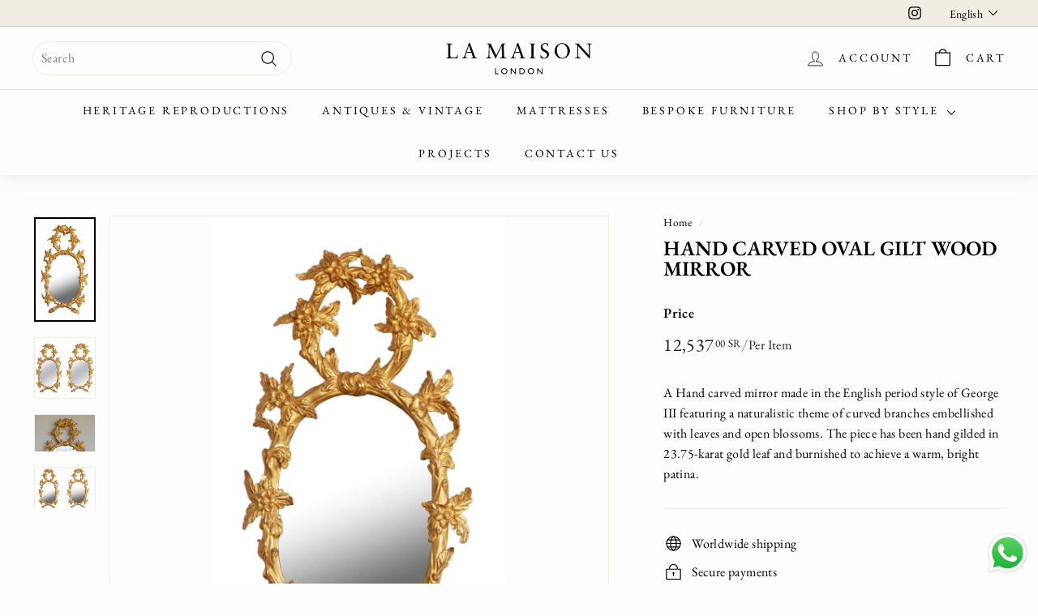

--- FILE ---
content_type: text/html; charset=utf-8
request_url: https://www.lamaisonlondon.com/apps/reviews/products?url=https:/www.lamaisonlondon.com/en-sa/products/pair-of-hand-carved-oval-gilt-wood-mirrors-by-la-maison-london
body_size: 622
content:
 [ { "@context": "http://schema.org",  "@type": "Product",  "@id": "https://www.lamaisonlondon.com/products/pair-of-hand-carved-oval-gilt-wood-mirrors-by-la-maison-london#product_sp_LML", "mainEntityOfPage": { "@type": "WebPage", "@id": "https://www.lamaisonlondon.com/products/pair-of-hand-carved-oval-gilt-wood-mirrors-by-la-maison-london#webpage_sp_LML", "sdDatePublished": "2026-01-31T06:22+0000", "sdPublisher": { "@context": "http://schema.org", "@type": "Organization", "@id": "https://schemaplus.io", "name": "SchemaPlus App" } }, "additionalProperty": [    { "@type": "PropertyValue", "name" : "Tags", "value": [  "Mirrors",  "Wall Mirrors"  ] }   ,{"@type": "PropertyValue", "name" : "Title", "value": [  "Default Title"  ] }   ],     "brand": { "@type": "Brand", "name": "La Maison London",  "url": "https://www.lamaisonlondon.com/collections/vendors?q=La%20Maison%20London"  },  "category":"R", "color": "", "depth":"", "height":"", "itemCondition":"http://schema.org/NewCondition", "logo":"", "manufacturer":"", "material": "", "model":"",  "offers": { "@type": "Offer", "@id": "4569764167753",   "availability": "http://schema.org/InStock",    "inventoryLevel": { "@type": "QuantitativeValue", "value": "1" },    "price" : 12537.0, "priceSpecification": [ { "@type": "UnitPriceSpecification", "price": 12537.0, "priceCurrency": "SAR" }  ],      "priceCurrency": "SAR", "description": "SAR-1253700-12,537.00 SR-12,537.00 SAR-12,537.00", "priceValidUntil": "2030-12-21",    "shippingDetails": [  { "@type": "OfferShippingDetails", "shippingRate": { "@type": "MonetaryAmount",    "currency": "GBP" }, "shippingDestination": { "@type": "DefinedRegion", "addressCountry": [  ] }, "deliveryTime": { "@type": "ShippingDeliveryTime", "handlingTime": { "@type": "QuantitativeValue", "minValue": "", "maxValue": "", "unitCode": "DAY" }, "transitTime": { "@type": "QuantitativeValue", "minValue": "", "maxValue": "", "unitCode": "DAY" } }  }  ],   "hasMerchantReturnPolicy": [  { "@type": "MerchantReturnPolicy", "name": "Default", "applicableCountry": [  "GB"  ], "returnPolicyCategory": ""  ,"merchantReturnDays": 0, "returnMethod": "", "returnFees": "", "refundType": ""   }  ],  "seller": { "@type": "Organization", "name": "La Maison London", "@id": "https://www.lamaisonlondon.com#organization_sp_LML" } },     "productID":"4569764167753",  "productionDate":"", "purchaseDate":"", "releaseDate":"",  "review": "",   "sku": 39293535617097,   "mpn": 39293535617097,  "weight": { "@type": "QuantitativeValue", "unitCode": "LBR", "value": "0.0" }, "width":"",    "description": "A Hand carved mirror made in the English period style of George III featuring a naturalistic theme of curved branches embellished with leaves and open blossoms. The piece has been hand gilded in 23.75-karat gold leaf and burnished to achieve a warm, bright patina. ",  "image": [      "https:\/\/www.lamaisonlondon.com\/cdn\/shop\/products\/pair-of-hand-carved-oval-gilt-wood-mirrors-la-maison-london-226664.jpg?v=1697797686\u0026width=600"    ,"https:\/\/www.lamaisonlondon.com\/cdn\/shop\/products\/pair-of-hand-carved-oval-gilt-wood-mirrors-la-maison-london-741920.jpg?v=1697797686\u0026width=600"    ,"https:\/\/www.lamaisonlondon.com\/cdn\/shop\/products\/pair-of-hand-carved-oval-gilt-wood-mirrors-la-maison-london-297722.jpg?v=1697797686\u0026width=600"    ,"https:\/\/www.lamaisonlondon.com\/cdn\/shop\/products\/pair-of-hand-carved-oval-gilt-wood-mirrors-la-maison-london-911272.jpg?v=1697797686\u0026width=600"      ,"https:\/\/www.lamaisonlondon.com\/cdn\/shop\/products\/pair-of-hand-carved-oval-gilt-wood-mirrors-la-maison-london-226664.jpg?v=1697797686\u0026width=600"    ], "name": "Hand Carved Oval Gilt Wood Mirror", "url": "https://www.lamaisonlondon.com/products/pair-of-hand-carved-oval-gilt-wood-mirrors-by-la-maison-london" }      ,{ "@context": "http://schema.org", "@type": "BreadcrumbList", "name": "La Maison London Breadcrumbs Schema by SchemaPlus", "itemListElement": [  { "@type": "ListItem", "position": 1, "item": { "@id": "https://www.lamaisonlondon.com/collections", "name": "Products" } }, { "@type": "ListItem", "position": 2, "item": { "@id": "https://www.lamaisonlondon.com/collections/heritage-reproductions", "name": "Heritage Reproductions" } },  { "@type": "ListItem", "position": 3, "item": { "@id": "https://www.lamaisonlondon.com/products/pair-of-hand-carved-oval-gilt-wood-mirrors-by-la-maison-london#breadcrumb_sp_LML", "name": "Hand Carved Oval Gilt Wood Mirror" } } ] }  ]

--- FILE ---
content_type: text/javascript
request_url: https://www.lamaisonlondon.com/cdn/shop/t/47/assets/swatch-king-group-handler.js?v=87675581703242793171753277327
body_size: 8343
content:
(function(){const config={enabled:!0,storeFrontToken:"ad179e93f27c02d256c240d03e6a3ca7",shopDomain:window.Shopify?window.Shopify.shop:"la-maison-london.myshopify.com",apiVersion:"2023-10",debug:!1,batchSize:12,features:{searchPages:!0,predictiveSearch:!0,collectionPages:!0,recentlyViewed:!0,soldOutSorting:!0},selectors:{productCards:".grid-item.grid-product, .product-item, .productgrid--item, .collection-item, .product-card",gridContainers:".new-grid.product-grid, .grid.product-grid, .productgrid, .collection-products",searchResults:"#predictive-search .results--products ul li, .search-content .grid-item",recentlyViewedSections:'.recently-viewed__section, #RecentlyViewed, [data-section-type="recently-viewed"]',prices:".grid-product__price--current .money, .price .money, .product-item__price .money",mobileSearch:".medium-up--hide predictive-search, .medium-up--hide #predictive-search",searchPageSearch:'predictive-search[data-context="search-page"]'},processedSections:new Set},processedGroups=new Set;let latestProcessTime=0;const productDataCache={};let predictiveSearchActive=!1,isReorderingProducts=!1,lastSortTimes={};const log=(...args)=>{config.debug&&console.log(`[SwatchKing ${new Date().toISOString().split("T")[1].slice(0,-1)}]`,...args)};function isSoldOut(productCard){return productCard?!!(productCard.querySelector(".grid-product__tag--sold-out")||productCard.querySelector(".grid-product__price--sold-out")):!1}function sortSoldOutToBottom(sectionIdentifier="main"){if(!config.features.soldOutSorting||isReorderingProducts)return log(`Sold-out sorting skipped for ${sectionIdentifier} (feature disabled or already reordering)`);const now=Date.now(),lastSort=lastSortTimes[sectionIdentifier]||0,timeSinceLastSort=now-lastSort;if(timeSinceLastSort<3e3)return log(`Sold-out sorting skipped for ${sectionIdentifier} (recently sorted ${timeSinceLastSort}ms ago)`);log(`Starting sold-out sorting for section: ${sectionIdentifier}`),isReorderingProducts=!0,lastSortTimes[sectionIdentifier]=now;try{let container;if(sectionIdentifier.includes("search")?container=document.querySelector(".search-content, .template-search"):sectionIdentifier.includes("collection")?container=document.querySelector(".collection-template, .collection, .template-collection"):sectionIdentifier.includes("recently-viewed")&&(container=document.querySelector(config.selectors.recentlyViewedSections)),!container){log(`No container found for section: ${sectionIdentifier}`);return}const gridContainer=container.querySelector(config.selectors.gridContainers)||container,productCards=Array.from(gridContainer.querySelectorAll(config.selectors.productCards)).filter(card=>!card.hasAttribute("data-sk-hidden")&&!card.classList.contains("sk-hidden-product")&&card.style.display!=="none");if(productCards.length===0){log("No visible product cards found for sold-out sorting");return}const soldOutProducts=[],inStockProducts=[];if(productCards.forEach(card=>{isSoldOut(card)?(soldOutProducts.push(card),card.classList.add("sk-sold-out-product")):(inStockProducts.push(card),card.classList.add("sk-in-stock-product"))}),log(`Found ${inStockProducts.length} in-stock and ${soldOutProducts.length} sold-out products`),soldOutProducts.length===0){log("No sold-out products to move");return}let needsSorting=!1;for(let i=0;i<soldOutProducts.length;i++){const soldOutCard=soldOutProducts[i];for(let j=0;j<inStockProducts.length;j++){const inStockCard=inStockProducts[j];if(soldOutCard.compareDocumentPosition(inStockCard)&Node.DOCUMENT_POSITION_FOLLOWING){needsSorting=!0;break}}if(needsSorting)break}if(!needsSorting){log("Products already correctly sorted, skipping DOM manipulation");return}soldOutProducts.forEach(card=>{gridContainer.appendChild(card)}),log(`Moved ${soldOutProducts.length} sold-out products to bottom`)}catch(error){log(`Error sorting sold-out products: ${error}`)}finally{setTimeout(()=>{isReorderingProducts=!1,log(`Finished sold-out sorting for section: ${sectionIdentifier}`)},2e3)}}function init(){if(!config.enabled){log("Product group handler is disabled");return}log("Initializing dynamic product group handler - CURRENCY INDEPENDENT VERSION with SOLD-OUT SORTING"),addStyles(),detectPageType(),setupObservers(),config.features.predictiveSearch&&setupSearchResultsHandler()}function detectPageType(){const isSearchPage=window.location.pathname.includes("/search")||document.querySelector(".template-search, .search-template, .search-content"),isCollectionPage=window.location.pathname.includes("/collections")||document.querySelector(".template-collection, .collection-template, .collection");if(isSearchPage&&config.features.searchPages?(log("Search page detected, processing search results"),setTimeout(()=>processSearchPage(),1e3)):isCollectionPage&&config.features.collectionPages&&(log("Collection page detected, processing collection"),setTimeout(()=>processCollectionPage(),1e3)),config.features.recentlyViewed){const recentlyViewedSections=document.querySelectorAll(config.selectors.recentlyViewedSections);recentlyViewedSections.length>0&&(log(`Found ${recentlyViewedSections.length} recently viewed sections`),setTimeout(()=>processRecentlyViewedSections(),1e3))}config.features.predictiveSearch&&document.querySelector("predictive-search, #predictive-search")&&log("Predictive search element found, setting up observers")}function processSearchPage(){log("Processing search results page");const searchContainer=document.querySelector(".search-content, .template-search");if(!searchContainer)return log("No search container found");const productCards=safeQuerySelectorAll(config.selectors.productCards,searchContainer);productCards.length?(log(`Found ${productCards.length} product cards in search results`),processProductCards(productCards,"search-results"),setTimeout(()=>{sortSoldOutToBottom("search-results")},1e3)):log("No product cards found in search results")}function processCollectionPage(){log("Processing collection page");const collectionContainer=document.querySelector(".collection-template, .collection, .template-collection");if(!collectionContainer)return log("No collection container found");const productCards=safeQuerySelectorAll(config.selectors.productCards,collectionContainer);productCards.length?(log(`Found ${productCards.length} product cards in collection`),processProductCards(productCards,"collection"),setTimeout(()=>{sortSoldOutToBottom("collection")},1e3)):log("No product cards found in collection")}function processRecentlyViewedSections(){if(!config.features.recentlyViewed)return;const sections=document.querySelectorAll(config.selectors.recentlyViewedSections);log(`Processing ${sections.length} recently viewed sections`),sections.forEach(section=>processRecentlyViewedSection(section))}function processRecentlyViewedSection(section){if(!section||!config.features.recentlyViewed)return;const sectionId=section.id||section.dataset.sectionId||`section-${Date.now()}`;if(config.processedSections.has(sectionId))return log(`Recently viewed section ${sectionId} already processed, skipping`);log(`Processing recently viewed section: ${sectionId}`);const productContainer=section.querySelector(".product-grid, .grid--uniform, .grid");if(!productContainer)return log(`No product container found in recently viewed section ${sectionId}`);const productCards=productContainer.querySelectorAll(config.selectors.productCards);if(!productCards.length)return log(`No product cards found in recently viewed section ${sectionId}`);log(`Found ${productCards.length} product cards in recently viewed section ${sectionId}`),processProductCards(productCards,`recently-viewed-${sectionId}`),setTimeout(()=>{sortSoldOutToBottom(`recently-viewed-${sectionId}`)},1e3),config.processedSections.add(sectionId)}async function processProductCards(cards,sectionIdentifier="main"){log(`Processing ${cards.length} product cards in section: ${sectionIdentifier}`);const productIds=[],validCards=[];if(cards.forEach((card,index)=>{if(card.hasAttribute("data-sk-hidden")||card.classList.contains("sk-hidden-product"))return;let productId=card.dataset.productId||card.getAttribute("data-product-id")||card.dataset.id||card.getAttribute("data-id");if(!productId){const productLink=card.querySelector('a[href*="/products/"]');productLink&&productLink.href&&(productId=productLink.dataset.productId||productLink.getAttribute("data-product-id")||productLink.dataset.id||productLink.getAttribute("data-id"))}productId?(productIds.push(productId),validCards.push(card)):log(`No product ID found for card at index ${index}`)}),!productIds.length)return log(`No valid product IDs found in section: ${sectionIdentifier}`);log(`Collected ${productIds.length} valid product IDs in section: ${sectionIdentifier}`);try{const startTime=performance.now(),productData=await fetchProductData(productIds);log(`Fetched data for ${productData.length} products in ${(performance.now()-startTime).toFixed(2)}ms`);const productGroups=organizeProductGroups(productData,validCards,sectionIdentifier);processGroups(productGroups,sectionIdentifier)}catch(error){console.error(`[SwatchKing] Error processing product cards in ${sectionIdentifier}:`,error),log(`API error in section ${sectionIdentifier}, skipping processing`)}}async function fetchProductData(productIds){const results=[],idsToFetch=[];return productIds.forEach(id=>{productDataCache[id]?results.push(productDataCache[id]):idsToFetch.push(id)}),idsToFetch.length>0?(log(`Fetching data for ${idsToFetch.length} uncached products`),(await fetchProductBatch(idsToFetch)).forEach(product=>{productDataCache[product.id]=product,results.push(product)})):log("All product data found in cache"),results}async function fetchProductBatch(productIds){const query=`query { ${productIds.map((id,index)=>`
      p${index}: product(id: "gid://shopify/Product/${id}") {
        id
        handle
        title
        priceRange {
          minVariantPrice {
            amount
            currencyCode
          }
        }
        metafield(namespace: "vsk", key: "group_data") {
          value
        }
      }
    `).join(`
`)} }`,controller=new AbortController,timeoutId=setTimeout(()=>controller.abort(),5e3);try{const response=await fetch(`https://${config.shopDomain}/api/${config.apiVersion}/graphql.json`,{method:"POST",headers:{"Content-Type":"application/json","X-Shopify-Storefront-Access-Token":config.storeFrontToken},body:JSON.stringify({query}),signal:controller.signal});if(clearTimeout(timeoutId),!response.ok)throw new Error(`API request failed: ${response.status}`);const data=await response.json(),products=[];return productIds.forEach((id,index)=>{const product=data.data?.[`p${index}`];if(!product)return log(`No data received for product ID: ${id}`);let groupData=null;if(product.metafield&&product.metafield.value)try{groupData=JSON.parse(product.metafield.value)}catch(e){log(`Error parsing group data for ${id}:`,e)}const rawPrice=parseFloat(product.priceRange.minVariantPrice.amount),currencyCode=product.priceRange.minVariantPrice.currencyCode;products.push({id,handle:product.handle,title:product.title,price:rawPrice,currencyCode,groupData})}),products}catch(error){throw error.name==="AbortError"?new Error("API request timed out after 5 seconds"):error}finally{clearTimeout(timeoutId)}}function organizeProductGroups(productData,cards,sectionId="main"){const productGroups={},cardMap={};cards.forEach(card=>{const productId=card.dataset.productId||card.getAttribute("data-product-id")||card.dataset.id||card.getAttribute("data-id");productId&&(cardMap[productId]=card)}),log(`Created card map with ${Object.keys(cardMap).length} entries`);let productsWithGroupData=0;return productData.forEach(product=>{if(!product.groupData)return log(`Product ${product.id} (${product.title}) has no group data, skipping`);productsWithGroupData++;const card=cardMap[product.id];if(!card)return log(`No card element found for product ${product.id} with group data`);const groups=Array.isArray(product.groupData)?product.groupData:[product.groupData];log(`Product ${product.id} (${product.title}) belongs to ${groups.length} groups`),groups.forEach(group=>{const groupId=group.group_id;if(!groupId)return log(`Product ${product.id} has group data but missing group_id`);const sectionGroupId=`${sectionId}:${groupId}`;productGroups[sectionGroupId]||(productGroups[sectionGroupId]={id:groupId,sectionGroupId,name:group.group_display_name?.en||group.group_display_name||"Product Group",products:[],cheapestPrice:1/0,cheapestProductId:null},log(`Created new group: ${sectionGroupId}, name: ${productGroups[sectionGroupId].name}`)),productGroups[sectionGroupId].products.push({id:product.id,element:card,price:product.price,currencyCode:product.currencyCode||"USD",title:product.title}),log(`Added product ${product.id} to group ${sectionGroupId}, price: ${product.price} ${product.currencyCode||"USD"}`),product.price<productGroups[sectionGroupId].cheapestPrice?(productGroups[sectionGroupId].cheapestPrice=product.price,productGroups[sectionGroupId].cheapestProductId=product.id,log(`Product ${product.id} is now the cheapest in group ${sectionGroupId}`)):product.price===productGroups[sectionGroupId].cheapestPrice&&parseInt(product.id)<parseInt(productGroups[sectionGroupId].cheapestProductId)&&(log(`Product ${product.id} has the same price but lower ID than current cheapest in group ${sectionGroupId}`),productGroups[sectionGroupId].cheapestProductId=product.id)})}),log(`Found ${productsWithGroupData} products with group data out of ${productData.length} in section ${sectionId}`),log(`Total product groups found for section ${sectionId}: ${Object.keys(productGroups).length}`),productGroups}function processGroups(productGroups,sectionIdentifier="main"){let hiddenCount=0,groupsProcessed=0;const visibleProducts=[];window.skSectionProcessedGroups||(window.skSectionProcessedGroups=new Set),log(`Starting to process ${Object.keys(productGroups).length} groups in section ${sectionIdentifier}`),Object.values(productGroups).forEach(group=>{const groupId=group.sectionGroupId||group.id;if(log(`Evaluating group ${groupId} (base ID: ${group.id}) with ${group.products.length} products`),sectionIdentifier!=="predictive-search"&&sectionIdentifier!=="mobile-predictive-search"&&sectionIdentifier!=="search-page-predictive-search"&&window.skSectionProcessedGroups.has(groupId))return log(`Group ${groupId} already processed in section ${sectionIdentifier}, skipping`);if(group.products.length<=1)return log(`Group ${groupId} has only ${group.products.length} product(s), no need to hide any`);groupsProcessed++,log(`Processing group ${groupId} with ${group.products.length} products in section ${sectionIdentifier}. Cheapest: ${group.cheapestPrice}`);let visibleProduct=null;group.cheapestProductId&&(log(`Group ${groupId} has cheapestProductId = ${group.cheapestProductId}`),group.products.forEach(product=>{product.id!==group.cheapestProductId?(log(`Hiding product ${product.id} with title "${product.title}" and price ${product.price} ${product.currencyCode||""} in section ${sectionIdentifier}`),hideElement(product.element),hiddenCount++):(visibleProduct=product,log(`Identified cheapest product ${product.id} with title "${product.title}" and price ${product.price} ${product.currencyCode||""} in section ${sectionIdentifier}`))})),sectionIdentifier!=="predictive-search"&&sectionIdentifier!=="mobile-predictive-search"&&sectionIdentifier!=="search-page-predictive-search"&&(window.skSectionProcessedGroups.add(groupId),processedGroups.add(group.id)),visibleProduct&&visibleProducts.push(visibleProduct)}),log(`Processed ${groupsProcessed} groups, hiding ${hiddenCount} products`),visibleProducts.length>0?(log(`Making ${visibleProducts.length} products visible and forcing images to load`),visibleProducts.forEach((product,index)=>{setTimeout(()=>{showElement(product.element),product.element.classList.add("sk-group-parent"),forceImageLoad(product.element),log(`Made product ${product.id||product.title} visible and forced image loading`)},index*50)}),setTimeout(()=>{forceLayoutRecalculation(),updateProductCounters(hiddenCount)},visibleProducts.length*50+300)):(forceLayoutRecalculation(),updateProductCounters(hiddenCount))}function updateProductCounters(hiddenCount){if(!(hiddenCount<=0))try{log(`Updating product counters to reflect ${hiddenCount} hidden products`),document.querySelectorAll(".collection-filter__item--count, .grid-product-count, .collection-header__count, .collection__count, [data-collection-count]").forEach(element=>{const text=element.textContent.trim(),match=text.match(/(\d+)/);if(match){const currentCount=parseInt(match[1],10),newCount=Math.max(currentCount-hiddenCount,0);log(`Updating counter from ${currentCount} to ${newCount}`),element.textContent=text.replace(/(\d+)/,newCount),element.hasAttribute("data-collection-count")&&element.setAttribute("data-collection-count",newCount)}}),document.querySelectorAll(".pagination, .pagination-custom, .pagination__list").forEach(pagination=>{const paginationMatch=pagination.textContent.match(/of\s+(\d+)\s+products/i);if(paginationMatch){const totalCount=parseInt(paginationMatch[1],10),newTotalCount=Math.max(totalCount-hiddenCount,0);log(`Updating pagination total from ${totalCount} to ${newTotalCount}`);const walker=document.createTreeWalker(pagination,NodeFilter.SHOW_TEXT);let node;for(;node=walker.nextNode();)node.textContent=node.textContent.replace(/of\s+(\d+)\s+products/i,`of ${newTotalCount} products`)}})}catch(error){log(`Error updating product counters: ${error.message}`)}}function hideElement(element){if(!element)return log("\u26A0\uFE0F Attempted to hide null element");element.style.transition="opacity 0.5s ease, transform 0.5s ease, height 0.4s ease",element.style.opacity="0",element.style.transform="scale(0.95)",setTimeout(()=>{element.style.cssText="display: none !important; visibility: hidden !important; opacity: 0 !important; height: 0 !important; overflow: hidden !important; transform: scale(0.95); transition: opacity 0.5s ease, transform 0.5s ease, height 0.4s ease;",element.setAttribute("data-sk-hidden","true"),element.classList.add("sk-hidden-product")},500)}function showElement(element){if(!element)return log("\u26A0\uFE0F Attempted to show null element");element.style.display="",element.style.visibility="visible",element.style.height="",element.style.overflow="",element.style.opacity="0",element.style.transform="scale(0.95)",element.style.transition="opacity 0.5s ease, transform 0.5s ease",element.removeAttribute("data-sk-hidden"),element.classList.remove("sk-hidden-product"),element.offsetHeight,element.style.opacity="1",element.style.transform="scale(1)"}function forceImageLoad(element){if(!element)return;element.style.opacity="1",element.style.visibility="visible",element.style.display="",element.style.transform="scale(1)",setTimeout(()=>{element.classList.add("sk-visible")},50),element.querySelectorAll("img").forEach(img=>{img.loading==="lazy"&&(img.loading="eager"),["lazy","lazyload","lazyloading"].forEach(className=>{img.classList.contains(className)&&(img.classList.remove(className),img.classList.add("lazyloaded"))}),["src","srcset","sizes","bg","poster","background"].forEach(attr=>{const dataAttr=`data-${attr}`;if(img.hasAttribute(dataAttr)&&img.getAttribute(dataAttr)){const value=img.getAttribute(dataAttr);value&&(value.includes("/")||value.startsWith("http"))&&(attr==="src"&&!img.src?img.src=value:attr==="srcset"&&!img.srcset?img.srcset=value:attr==="sizes"&&!img.sizes?img.sizes=value:["bg","background"].includes(attr)&&!img.src&&(img.src=value))}}),img.style.opacity="1",img.style.visibility="visible";try{img.dispatchEvent(new Event("load"))}catch(e){log("Error triggering load event",e)}}),element.querySelectorAll("image-element, .image-wrap, .product__image-wrapper, .grid-product__image-wrapper").forEach(imgEl=>{["aos-animate","lazyloaded","is-visible","loaded"].forEach(cls=>imgEl.classList.add(cls)),["lazyload","lazyloading","loading"].forEach(cls=>imgEl.classList.remove(cls)),imgEl.style.opacity="1",imgEl.style.visibility="visible"}),element.querySelectorAll("[data-bg], [data-background], [data-bgset]").forEach(el=>{["bg","background","bgset"].forEach(attr=>{const dataAttr=`data-${attr}`;if(el.hasAttribute(dataAttr)){const value=el.getAttribute(dataAttr);if(value)if(attr==="bgset"){const firstUrl=value.split(",")[0].trim().split(" ")[0];firstUrl&&(el.style.backgroundImage=`url(${firstUrl})`)}else el.style.backgroundImage=`url(${value})`}})}),window.lazySizes&&window.lazySizes.loader.checkElems(),window.lozad&&window.lozad().observe(),window.dispatchEvent(new Event("resize"))}function forceLayoutRecalculation(){setTimeout(()=>{document.body.getBoundingClientRect(),window.dispatchEvent(new Event("resize")),window.dispatchEvent(new Event("DOMContentLoaded")),window.lazySizes&&window.lazySizes.loader&&window.lazySizes.loader.checkElems()},100)}function setupObservers(){if(config.features.collectionPages){const productGrids=document.querySelectorAll(config.selectors.gridContainers);productGrids.length&&(log(`Setting up observers for ${productGrids.length} product grids`),productGrids.forEach(grid=>{new MutationObserver(mutations=>{if(isReorderingProducts){log("Grid mutation detected but ignoring (currently reordering products)");return}const lastSort=lastSortTimes.collection||0,timeSinceLastSort=Date.now()-lastSort;if(timeSinceLastSort<2e3){log(`Grid mutation detected but ignoring (collection recently sorted ${timeSinceLastSort}ms ago)`);return}mutations.some(m=>m.type==="childList"&&(m.addedNodes.length>0||m.removedNodes.length>0))&&(log("Grid changes detected, reprocessing"),setTimeout(processCollectionPage,500))}).observe(grid,{childList:!0,subtree:!0})}))}if(config.features.searchPages){const searchContainer=document.querySelector(".search-content, .template-search");searchContainer&&(log("Setting up observer for search results"),new MutationObserver(mutations=>{if(isReorderingProducts){log("Search mutation detected but ignoring (currently reordering products)");return}const lastSort=lastSortTimes["search-results"]||0,timeSinceLastSort=Date.now()-lastSort;if(timeSinceLastSort<2e3){log(`Search mutation detected but ignoring (search recently sorted ${timeSinceLastSort}ms ago)`);return}mutations.some(m=>m.type==="childList"&&(m.addedNodes.length>0||m.removedNodes.length>0))&&(log("Search results changed, reprocessing"),setTimeout(processSearchPage,500))}).observe(searchContainer,{childList:!0,subtree:!0}))}if(config.features.recentlyViewed){const existingSections=document.querySelectorAll(config.selectors.recentlyViewedSections);existingSections.length&&(log(`Setting up observers for ${existingSections.length} existing recently viewed sections`),existingSections.forEach(section=>observeRecentlyViewedSection(section))),new MutationObserver(mutations=>{if(isReorderingProducts)return;const recentlyViewedLastSort=Object.keys(lastSortTimes).find(key=>key.includes("recently-viewed"));if(recentlyViewedLastSort){const timeSinceLastSort=Date.now()-lastSortTimes[recentlyViewedLastSort];if(timeSinceLastSort<2e3){log(`Recently viewed mutation detected but ignoring (recently sorted ${timeSinceLastSort}ms ago)`);return}}mutations.forEach(mutation=>{if(mutation.type==="childList"&&mutation.addedNodes.length){for(let node of mutation.addedNodes)if(node.nodeType===1){if(node.matches(config.selectors.recentlyViewedSections))log("New recently viewed section added to the DOM"),observeRecentlyViewedSection(node);else if(node.querySelectorAll){const sections=node.querySelectorAll(config.selectors.recentlyViewedSections);sections.length&&(log(`Found ${sections.length} recently viewed sections in added node`),sections.forEach(section=>observeRecentlyViewedSection(section)))}}}})}).observe(document.body,{childList:!0,subtree:!0}),log("Set up body observer to watch for new recently viewed sections")}}function observeRecentlyViewedSection(section){if(!section||config.processedSections.has(section))return;new MutationObserver(mutations=>{if(isReorderingProducts)return;const sectionKey=`recently-viewed-${section.id||section.dataset.sectionId||"unknown"}`,lastSort=lastSortTimes[sectionKey]||0,timeSinceLastSort=Date.now()-lastSort;if(timeSinceLastSort<2e3){log(`Recently viewed section mutation detected but ignoring (recently sorted ${timeSinceLastSort}ms ago)`);return}mutations.some(m=>m.type==="childList"&&(m.addedNodes.length>0||m.removedNodes.length>0))&&(log("Recently viewed section changed, reprocessing"),processRecentlyViewedSection(section))}).observe(section,{childList:!0,subtree:!0}),log(`Set up observer for recently viewed section: ${section.id||section.className}`),processRecentlyViewedSection(section)}function setupSearchResultsHandler(){if(!config.features.predictiveSearch)return;log("Setting up optimized predictive search handler with improved timing");const searchState={isProcessing:!1,lastQueryTime:0,currentQuery:"",lastProcessId:0,hiddenContainers:new Set};function instantHideAllSearchResults(){try{const selectors=["#predictive-search .results--products ul li",'predictive-search:not([data-context="search-page"]) .results--products ul li',".medium-up--hide predictive-search .results--products ul li",".medium-up--hide #predictive-search .results--products ul li",'predictive-search[data-context="search-page"] .results--products ul li',".predictive-search__list-item",".predictive-search-item",".predictive-search-result"],results=document.querySelectorAll(selectors.join(", "));results&&results.length>0&&(log(`Instantly hiding ${results.length} search results`),results.forEach(result=>{result.style.cssText="display: none !important; visibility: hidden !important; opacity: 0 !important; height: 0 !important; margin: 0 !important; padding: 0 !important; overflow: hidden !important; pointer-events: none !important;",result.setAttribute("data-sk-search-hidden","true")}),adjustResultContainers("hide"))}catch(error){log(`Error hiding search results: ${error}`)}}function adjustResultContainers(action){try{["#predictive-search .results--products ul",'predictive-search:not([data-context="search-page"]) .results--products ul',".medium-up--hide predictive-search .results--products ul",".medium-up--hide #predictive-search .results--products ul",'predictive-search[data-context="search-page"] .results--products ul',".predictive-search__list",".predictive-search__results-list"].forEach(selector=>{const container=document.querySelector(selector);container&&(action==="hide"?searchState.hiddenContainers.has(selector)||(container.style.cssText="min-height: 0 !important; padding: 0 !important; margin: 0 !important;",searchState.hiddenContainers.add(selector)):action==="restore"&&searchState.hiddenContainers.has(selector)&&(container.style.cssText="",searchState.hiddenContainers.delete(selector)))})}catch(error){log(`Error adjusting result containers: ${error}`)}}function processAllSearchTypes(query,forceProcess=!1){if(instantHideAllSearchResults(),!forceProcess&&(!query||query.length<1)){searchState.isProcessing=!1;return}if(searchState.isProcessing&&!forceProcess)return;searchState.isProcessing=!0;const processTime=Date.now(),processId=processTime;searchState.lastQueryTime=processTime,searchState.currentQuery=query,searchState.lastProcessId=processId,log(`Processing search for query: "${query}" (ID: ${processId})`),setTimeout(()=>{if(processId!==searchState.lastProcessId)return searchState.isProcessing=!1,log(`Skipping outdated search process ${processId}`);Promise.all([processSearchType("default",processId),processSearchType("mobile",processId),processSearchType("search-page",processId)]).finally(()=>{processId===searchState.lastProcessId&&(searchState.isProcessing=!1,log(`Completed processing for search: "${query}" (ID: ${processId})`))})},1e3)}async function processSearchType(type,processId){if(processId!==searchState.lastProcessId)return log(`Skipping outdated ${type} search processing`);let container,resultsContainer;switch(type){case"default":container=document.querySelector('#predictive-search, predictive-search:not([data-context="search-page"])'),container&&(resultsContainer=container.querySelector(".results--products ul, .predictive-search__list"));break;case"mobile":container=document.querySelector(".medium-up--hide predictive-search, .medium-up--hide #predictive-search"),container&&(resultsContainer=container.querySelector(".results--products ul, .predictive-search__list"));break;case"search-page":container=document.querySelector('predictive-search[data-context="search-page"]'),container&&(resultsContainer=container.querySelector(".results--products ul, .predictive-search__list"));break}if(!container||!resultsContainer)return log(`No ${type} search container or results found`);const searchResults=resultsContainer.querySelectorAll('li[role="option"], .predictive-search__list-item');if(!searchResults.length)return adjustResultContainers("restore"),log(`No ${type} search results found`);log(`Found ${searchResults.length} ${type} search results to process`);const productHandles=[],elementsByHandle={};if(Array.from(searchResults).forEach((result,index)=>{result.style.cssText="display: none !important; visibility: hidden !important; opacity: 0 !important; height: 0 !important; margin: 0 !important; padding: 0 !important; overflow: hidden !important; pointer-events: none !important;",result.setAttribute("data-sk-search-hidden","true");const linkElement=result.querySelector("a");if(!linkElement||!linkElement.href)return;const urlMatch=linkElement.href.match(/\/products\/([^?#\/]+)/);if(!urlMatch)return;const handle=urlMatch[1];productHandles.push(handle),elementsByHandle[handle]=result}),!productHandles.length)return adjustResultContainers("restore"),log(`No valid product handles found in ${type} search results`);try{const products=await fetchProductsByHandles(productHandles);if(processId!==searchState.lastProcessId)return log(`Skipping results processing for outdated ${type} search`);const groupedProducts=organizeProductsByGroup(products,elementsByHandle,type);(Object.keys(groupedProducts.groups).length>0||groupedProducts.ungrouped.length>0)&&adjustResultContainers("restore"),revealGroupedProducts(groupedProducts,type)}catch(error){log(`Error processing ${type} search: ${error}`),Array.from(searchResults).forEach(result=>{result.style.cssText="",result.removeAttribute("data-sk-search-hidden")}),adjustResultContainers("restore")}}async function fetchProductsByHandles(handles){log(`Fetching data for ${handles.length} products by handle`);const cachedProducts=[],handlesToFetch=[];if(handles.forEach(handle=>{const cachedProduct=Object.values(productDataCache).find(p=>p.handle===handle);cachedProduct?cachedProducts.push(cachedProduct):handlesToFetch.push(handle)}),handlesToFetch.length===0)return log("All products found in cache"),cachedProducts;log(`Fetching ${handlesToFetch.length} uncached products by handle`);const query=`query { ${handlesToFetch.map((handle,index)=>`
        p${index}: productByHandle(handle: "${handle}") {
          id
          handle
          title
          priceRange {
            minVariantPrice {
              amount
              currencyCode
            }
          }
          metafield(namespace: "vsk", key: "group_data") {
            value
          }
        }
      `).join(`
`)} }`,controller=new AbortController,timeoutId=setTimeout(()=>controller.abort(),3e3);try{const response=await fetch(`https://${config.shopDomain}/api/${config.apiVersion}/graphql.json`,{method:"POST",headers:{"Content-Type":"application/json","X-Shopify-Storefront-Access-Token":config.storeFrontToken},body:JSON.stringify({query}),signal:controller.signal});if(clearTimeout(timeoutId),!response.ok)throw new Error(`API request failed: ${response.status}`);const data=await response.json(),products=[...cachedProducts];return handlesToFetch.forEach((handle,index)=>{const product=data.data?.[`p${index}`];if(!product)return;const idMatch=product.id.match(/Product\/(\d+)/);if(!idMatch)return;const numericId=idMatch[1];let groupData=null;if(product.metafield&&product.metafield.value)try{groupData=JSON.parse(product.metafield.value)}catch(e){log(`Error parsing group data for ${handle}:`,e)}const price=parseFloat(product.priceRange.minVariantPrice.amount),currencyCode=product.priceRange.minVariantPrice.currencyCode,productData={id:numericId,handle,title:product.title,price,currencyCode,groupData};productDataCache[numericId]=productData,products.push(productData)}),products}catch(error){return error.name==="AbortError"?log("API request timed out after 3 seconds"):log(`Error fetching products: ${error}`),cachedProducts}finally{clearTimeout(timeoutId)}}function organizeProductsByGroup(products,elementsByHandle,type){const productGroups={},ungroupedProducts=[];return products.forEach(product=>{const element=elementsByHandle[product.handle];if(!element)return;if(product.element=element,!product.groupData){ungroupedProducts.push(product);return}(Array.isArray(product.groupData)?product.groupData:[product.groupData]).forEach(group=>{const groupId=group.group_id;if(!groupId)return;const sectionGroupId=`${type}:${groupId}`;productGroups[sectionGroupId]||(productGroups[sectionGroupId]={id:groupId,sectionGroupId,name:group.group_display_name?.en||group.group_display_name||"Product Group",products:[],cheapestPrice:1/0,cheapestProductId:null}),productGroups[sectionGroupId].products.push(product),product.price<productGroups[sectionGroupId].cheapestPrice?(productGroups[sectionGroupId].cheapestPrice=product.price,productGroups[sectionGroupId].cheapestProductId=product.id):product.price===productGroups[sectionGroupId].cheapestPrice&&parseInt(product.id)<parseInt(productGroups[sectionGroupId].cheapestProductId)&&(productGroups[sectionGroupId].cheapestProductId=product.id)})}),{groups:productGroups,ungrouped:ungroupedProducts}}function revealGroupedProducts(groupedProducts,type){const{groups,ungrouped}=groupedProducts,visibleProducts=[];Object.values(groups).forEach(group=>{group.products.length<=1?group.products.forEach(product=>visibleProducts.push(product)):group.cheapestProductId&&group.products.forEach(product=>{product.id===group.cheapestProductId&&visibleProducts.push(product)})}),ungrouped.forEach(product=>visibleProducts.push(product)),log(`Revealing ${visibleProducts.length} products in ${type} search (${ungrouped.length} ungrouped + ${Object.keys(groups).length} groups)`),visibleProducts.forEach((product,index)=>{setTimeout(()=>{const element=product.element;element.removeAttribute("data-sk-search-hidden"),element.style.cssText="",element.style.transition="opacity 0.25s ease, transform 0.25s ease",element.style.opacity="1",element.style.visibility="visible",element.style.display="",element.style.height="",element.style.margin="",element.style.padding="",element.style.overflow="",element.style.transform="translateY(0)",element.style.pointerEvents="",element.querySelectorAll("img").forEach(img=>{img.loading==="lazy"&&(img.loading="eager"),["lazy","lazyload","lazyloading"].forEach(className=>{img.classList.contains(className)&&(img.classList.remove(className),img.classList.add("lazyloaded"))}),img.hasAttribute("data-src")&&!img.src&&(img.src=img.getAttribute("data-src")),img.hasAttribute("data-srcset")&&!img.srcset&&(img.srcset=img.getAttribute("data-srcset"))})},index*30)})}function interceptAllSearchInputs(){const searchInputs=document.querySelectorAll('input[type="search"], input.search-input, #Search, .search-form__input, form[action="/search"] input, .search-bar__input, .search__input, .header__search-input');searchInputs.forEach(input=>{["input","keydown"].forEach(eventType=>{input.addEventListener(eventType,event=>{if(eventType==="keydown"&&event.key!=="Backspace"&&event.key!=="Delete")return;const query=input.value.trim(),processId=Date.now();searchState.lastProcessId=processId,instantHideAllSearchResults(),log(`Search input ${eventType} detected: "${query}"`),processAllSearchTypes(query)},{capture:!0})}),log(`Added enhanced search handlers to input: ${input.id||input.name||"unnamed"}`)}),searchInputs.forEach(input=>{input.addEventListener("focus",()=>{instantHideAllSearchResults();const query=input.value.trim();query.length>0&&processAllSearchTypes(query)},{capture:!0})})}function setupSearchMutationObservers(){new MutationObserver(mutations=>{mutations.some(mutation=>{if(mutation.type==="childList"&&mutation.addedNodes.length>0){for(const node of mutation.addedNodes)if(node.nodeType===1&&(node.classList&&(node.classList.contains("results--products")||node.classList.contains("predictive-search__results")||node.classList.contains("predictive-search-result"))||node.querySelector&&node.querySelector(".results--products, .predictive-search__list-item, .predictive-search-result, #predictive-search .results--products")))return!0}return!!(mutation.type==="attributes"&&mutation.target.nodeType===1&&mutation.target.classList&&(mutation.target.classList.contains("predictive-search--active")||mutation.target.classList.contains("is-active")||mutation.target.classList.contains("active")||mutation.target.classList.contains("show")))})&&searchState.currentQuery&&(log("Search results DOM updated, reprocessing with current query"),instantHideAllSearchResults(),processAllSearchTypes(searchState.currentQuery,!0))}).observe(document.body,{childList:!0,subtree:!0,attributes:!0,attributeFilter:["class","style","aria-hidden"]}),log("Set up enhanced mutation observer for all search results")}function addSearchStyles(){const styleElement=document.createElement("style");styleElement.textContent=`
        /* Predictive search result transitions */
        #predictive-search .results--products ul li,
        predictive-search .results--products ul li,
        .medium-up--hide predictive-search .results--products ul li,
        predictive-search[data-context="search-page"] .results--products ul li,
        .predictive-search__list-item,
        .predictive-search-result {
          transition: opacity 0.25s ease, transform 0.25s ease;
          will-change: opacity, transform;
        }
        
        /* Hidden state for search results */
        [data-sk-search-hidden="true"] {
          display: none !important;
          visibility: hidden !important;
          opacity: 0 !important;
          height: 0 !important;
          margin: 0 !important;
          padding: 0 !important;
          overflow: hidden !important;
          transform: translateY(5px) !important;
          pointer-events: none !important;
        }
        
        /* Remove whitespace in empty results container */
        .predictive-search__list:empty,
        #predictive-search .results--products ul:empty,
        predictive-search .results--products ul:empty {
          display: none !important;
          height: 0 !important;
          min-height: 0 !important;
          padding: 0 !important;
          margin: 0 !important;
        }
      `,document.head.appendChild(styleElement),log("Added enhanced styles for predictive search results")}function init2(){addSearchStyles(),interceptAllSearchInputs(),setupSearchMutationObservers(),log("Optimized predictive search handler setup complete")}init2()}function safeQuerySelectorAll(selector,root=document){try{return root.querySelectorAll(selector)}catch{return log(`Invalid selector: ${selector}`),document.createDocumentFragment().childNodes}}function addStyles(){const style=document.createElement("style");style.textContent=`
      .grid-item.grid-product, .product-item, .productgrid--item, .collection-item, .product-card {
        transition: opacity 0.5s ease, transform 0.5s ease, visibility 0.5s ease, height 0.4s ease;
      }
      [data-sk-hidden="true"], .sk-hidden-product {
        display: none !important;
        visibility: hidden !important;
        position: absolute !important;
        width: 0 !important;
        height: 0 !important;
        overflow: hidden !important;
        opacity: 0 !important;
        transform: scale(0.95) !important;
        pointer-events: none !important;
        transition: opacity 0.5s ease, transform 0.5s ease, visibility 0.5s ease, height 0.4s ease;
      }
      .sk-group-parent {
        opacity: 1;
        visibility: visible;
        transform: scale(1);
        transition: opacity 0.5s ease, transform 0.5s ease, visibility 0.5s ease;
      }
      .sk-group-parent img, .sk-group-parent .image-element {
        opacity: 1 !important;
        visibility: visible !important;
        transition: opacity 0.5s ease, transform 0.3s ease !important;
        animation: none !important;
      }
      .sk-group-parent .lazyload, .sk-group-parent .lazyloading {
        opacity: 1 !important;
        transition: opacity 0.5s ease !important;
      }
      .sk-group-parent .image-wrap, .sk-group-parent .product__image-wrapper, .sk-group-parent .grid-product__image-wrap, .sk-group-parent image-element {
        opacity: 1 !important;
        visibility: visible !important;
        transition: opacity 0.5s ease, visibility 0.5s ease, transform 0.3s ease !important;
      }
      /* NEW: Sold-out product visual styling */
      .sk-sold-out-product {
        opacity: 0.75;
      }
      .sk-in-stock-product {
        opacity: 1;
      }
      /* Add a subtle fade-up animation for showing items */
      @keyframes sk-fade-up {
        from {
          opacity: 0;
          transform: translateY(10px) scale(0.97);
        }
        to {
          opacity: 1;
          transform: translateY(0) scale(1);
        }
      }
      /* Apply animation to visible products */
      .sk-group-parent.sk-visible {
        animation: sk-fade-up 0.6s ease forwards;
      }
    `,document.head.appendChild(style),log("Added enhanced CSS styles with smoother transitions for product visibility and sold-out indication")}document.readyState==="loading"?document.addEventListener("DOMContentLoaded",init):init()})();
//# sourceMappingURL=/cdn/shop/t/47/assets/swatch-king-group-handler.js.map?v=87675581703242793171753277327
